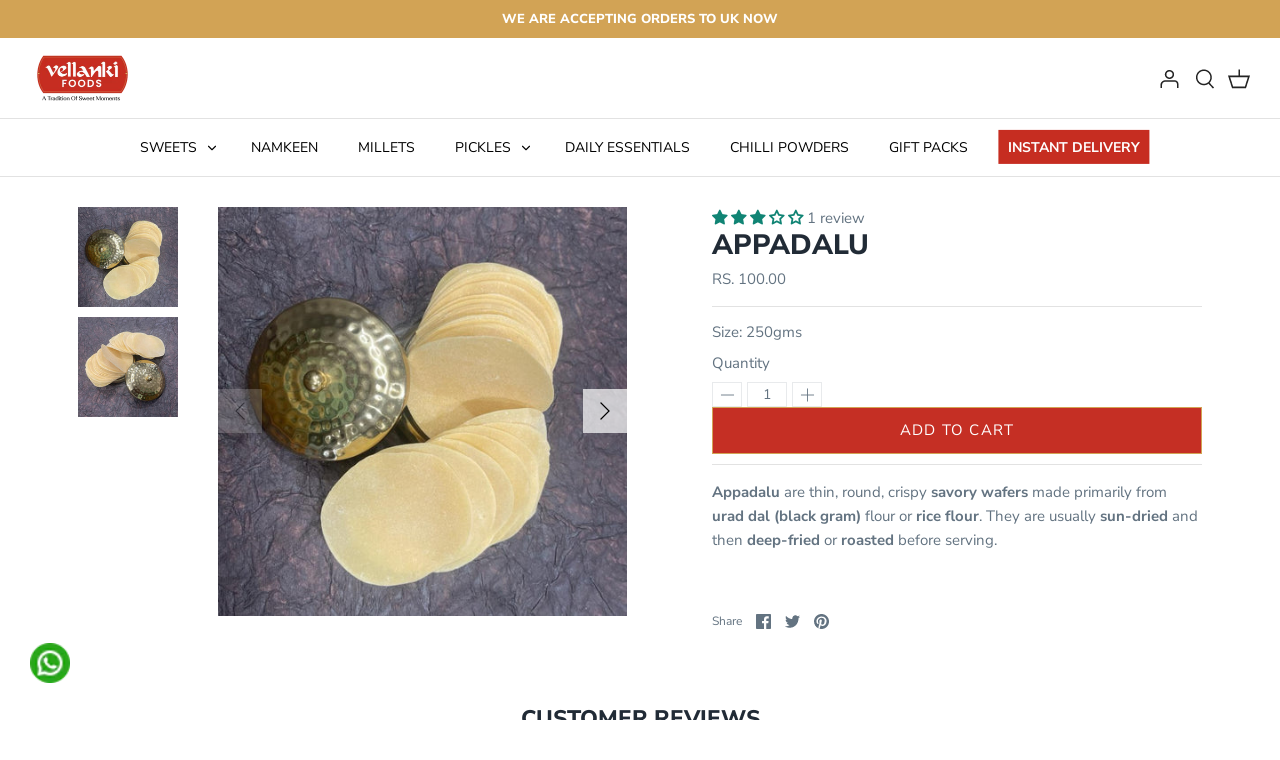

--- FILE ---
content_type: text/html; charset=UTF-8
request_url: https://www.risingsigma.com/zippy-v2/scope.php?shop=vellankifoods&page=products&product=challa-mirchi
body_size: 160
content:
{"app_enabled":"1","set_id":"3288","disable_atc":"1","msg1":"We deliver to your location","fail_msg":"Unfortunately we do not ship to your location","char_length":"8","prod_here":1}